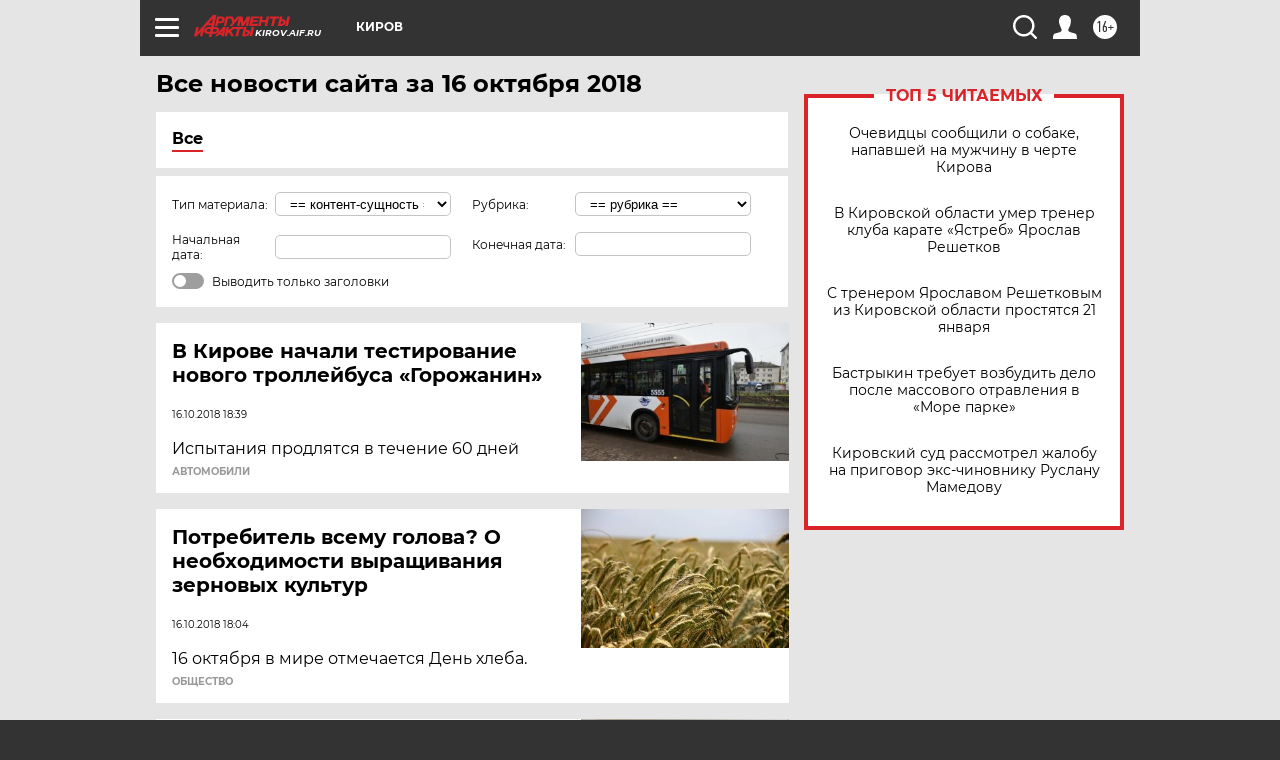

--- FILE ---
content_type: text/html; charset=UTF-8
request_url: https://kirov.aif.ru/all/2018-10-16
body_size: 19628
content:
<!DOCTYPE html>
<!--[if IE 8]><html class="ie8"> <![endif]-->
<!--[if gt IE 8]><!--><html lang="ru"> <!--<![endif]-->
<head>
    <!-- created_at 21-01-2026 06:29:20 -->
    <script>
        window.isIndexPage = 0;
        window.isMobileBrowser = 0;
        window.disableSidebarCut = 1;
        window.bannerDebugMode = 0;
    </script>

                
                                    <meta http-equiv="Content-Type" content="text/html; charset=utf-8" >
<meta name="format-detection" content="telephone=no" >
<meta name="viewport" content="width=device-width, user-scalable=no, initial-scale=1.0, maximum-scale=1.0, minimum-scale=1.0" >
<meta http-equiv="X-UA-Compatible" content="IE=edge,chrome=1" >
<meta name="HandheldFriendly" content="true" >
<meta name="format-detection" content="telephone=no" >
<meta name="theme-color" content="#ffffff" >
<meta name="description" content="Самые актуальные и последние новости Кирова и Кировской области за 16 Октября 2018 на сайте Аргументы и Факты. Будьте в курсе главных свежих новостных событий, фото и видео репортажей." >
<meta name="facebook-domain-verification" content="jiqbwww7rrqnwzjkizob7wrpmgmwq3" >
        <title>Все последние новости Кирова и Кировской области за 16 Октября 2018 | Аргументы и Факты</title>    <link rel="shortcut icon" type="image/x-icon" href="/favicon.ico" />
    <link rel="icon" type="image/svg+xml" href="/favicon.svg">
    
    <link rel="preload" href="/redesign2018/fonts/montserrat-v15-latin-ext_latin_cyrillic-ext_cyrillic-regular.woff2" as="font" type="font/woff2" crossorigin>
    <link rel="preload" href="/redesign2018/fonts/montserrat-v15-latin-ext_latin_cyrillic-ext_cyrillic-italic.woff2" as="font" type="font/woff2" crossorigin>
    <link rel="preload" href="/redesign2018/fonts/montserrat-v15-latin-ext_latin_cyrillic-ext_cyrillic-700.woff2" as="font" type="font/woff2" crossorigin>
    <link rel="preload" href="/redesign2018/fonts/montserrat-v15-latin-ext_latin_cyrillic-ext_cyrillic-700italic.woff2" as="font" type="font/woff2" crossorigin>
    <link rel="preload" href="/redesign2018/fonts/montserrat-v15-latin-ext_latin_cyrillic-ext_cyrillic-800.woff2" as="font" type="font/woff2" crossorigin>
    <link href="https://kirov.aif.ru/all/2018-10-16" rel="canonical" >
<link href="https://kirov.aif.ru/redesign2018/css/style.css?5a7" media="all" rel="stylesheet" type="text/css" >
<link href="https://kirov.aif.ru/img/icon/apple_touch_icon_57x57.png?5a7" rel="apple-touch-icon" sizes="57x57" >
<link href="https://kirov.aif.ru/img/icon/apple_touch_icon_114x114.png?5a7" rel="apple-touch-icon" sizes="114x114" >
<link href="https://kirov.aif.ru/img/icon/apple_touch_icon_72x72.png?5a7" rel="apple-touch-icon" sizes="72x72" >
<link href="https://kirov.aif.ru/img/icon/apple_touch_icon_144x144.png?5a7" rel="apple-touch-icon" sizes="144x144" >
<link href="https://kirov.aif.ru/img/icon/apple-touch-icon.png?5a7" rel="apple-touch-icon" sizes="180x180" >
<link href="https://kirov.aif.ru/img/icon/favicon-32x32.png?5a7" rel="icon" type="image/png" sizes="32x32" >
<link href="https://kirov.aif.ru/img/icon/favicon-16x16.png?5a7" rel="icon" type="image/png" sizes="16x16" >
<link href="https://kirov.aif.ru/img/manifest.json?5a7" rel="manifest" >
<link href="https://kirov.aif.ru/img/safari-pinned-tab.svg?5a7" rel="mask-icon" color="#d55b5b" >
<link href="https://kirov.aif.ru/resources/front/vendor/jquery-ui/jquery-ui.css?5a7" media="" rel="stylesheet" type="text/css" >
<link href="https://ads.betweendigital.com" rel="preconnect" crossorigin="" >
        <script type="text/javascript">
    //<!--
    var isRedesignPage = true;    //-->
</script>
<script type="text/javascript" src="https://kirov.aif.ru/js/output/jquery.min.js?5a7"></script>
<script type="text/javascript" src="https://kirov.aif.ru/js/output/header_scripts.js?5a7"></script>
<script type="text/javascript">
    //<!--
    var _sf_startpt=(new Date()).getTime()    //-->
</script>
<script type="text/javascript" src="https://kirov.aif.ru/resources/front/vendor/jquery-ui/jquery-ui.min.js?5a7"></script>
<script type="text/javascript" src="https://kirov.aif.ru/resources/front/vendor/jquery-ui/i18n/jquery.ui.datepicker-ru.js?5a7"></script>
<script type="text/javascript" src="https://yastatic.net/s3/passport-sdk/autofill/v1/sdk-suggest-with-polyfills-latest.js?5a7"></script>
<script type="text/javascript">
    //<!--
    window.YandexAuthParams = {"oauthQueryParams":{"client_id":"b104434ccf5a4638bdfe8a9101264f3c","response_type":"code","redirect_uri":"https:\/\/aif.ru\/oauth\/yandex\/callback"},"tokenPageOrigin":"https:\/\/aif.ru"};    //-->
</script>
<script type="text/javascript">
    //<!--
    function AdFox_getWindowSize() {
    var winWidth,winHeight;
	if( typeof( window.innerWidth ) == 'number' ) {
		//Non-IE
		winWidth = window.innerWidth;
		winHeight = window.innerHeight;
	} else if( document.documentElement && ( document.documentElement.clientWidth || document.documentElement.clientHeight ) ) {
		//IE 6+ in 'standards compliant mode'
		winWidth = document.documentElement.clientWidth;
		winHeight = document.documentElement.clientHeight;
	} else if( document.body && ( document.body.clientWidth || document.body.clientHeight ) ) {
		//IE 4 compatible
		winWidth = document.body.clientWidth;
		winHeight = document.body.clientHeight;
	}
	return {"width":winWidth, "height":winHeight};
}//END function AdFox_getWindowSize

function AdFox_getElementPosition(elemId){
    var elem;
    
    if (document.getElementById) {
		elem = document.getElementById(elemId);
	}
	else if (document.layers) {
		elem = document.elemId;
	}
	else if (document.all) {
		elem = document.all.elemId;
	}
    var w = elem.offsetWidth;
    var h = elem.offsetHeight;	
    var l = 0;
    var t = 0;
	
    while (elem)
    {
        l += elem.offsetLeft;
        t += elem.offsetTop;
        elem = elem.offsetParent;
    }

    return {"left":l, "top":t, "width":w, "height":h};
} //END function AdFox_getElementPosition

function AdFox_getBodyScrollTop(){
	return self.pageYOffset || (document.documentElement && document.documentElement.scrollTop) || (document.body && document.body.scrollTop);
} //END function AdFox_getBodyScrollTop

function AdFox_getBodyScrollLeft(){
	return self.pageXOffset || (document.documentElement && document.documentElement.scrollLeft) || (document.body && document.body.scrollLeft);
}//END function AdFox_getBodyScrollLeft

function AdFox_Scroll(elemId,elemSrc){
   var winPos = AdFox_getWindowSize();
   var winWidth = winPos.width;
   var winHeight = winPos.height;
   var scrollY = AdFox_getBodyScrollTop();
   var scrollX =  AdFox_getBodyScrollLeft();
   var divId = 'AdFox_banner_'+elemId;
   var ltwhPos = AdFox_getElementPosition(divId);
   var lPos = ltwhPos.left;
   var tPos = ltwhPos.top;

   if(scrollY+winHeight+5 >= tPos && scrollX+winWidth+5 >= lPos){
      AdFox_getCodeScript(1,elemId,elemSrc);
	  }else{
	     setTimeout('AdFox_Scroll('+elemId+',"'+elemSrc+'");',100);
	  }
}//End function AdFox_Scroll    //-->
</script>
<script type="text/javascript">
    //<!--
    function AdFox_SetLayerVis(spritename,state){
   document.getElementById(spritename).style.visibility=state;
}

function AdFox_Open(AF_id){
   AdFox_SetLayerVis('AdFox_DivBaseFlash_'+AF_id, "hidden");
   AdFox_SetLayerVis('AdFox_DivOverFlash_'+AF_id, "visible");
}

function AdFox_Close(AF_id){
   AdFox_SetLayerVis('AdFox_DivOverFlash_'+AF_id, "hidden");
   AdFox_SetLayerVis('AdFox_DivBaseFlash_'+AF_id, "visible");
}

function AdFox_getCodeScript(AF_n,AF_id,AF_src){
   var AF_doc;
   if(AF_n<10){
      try{
	     if(document.all && !window.opera){
		    AF_doc = window.frames['AdFox_iframe_'+AF_id].document;
			}else if(document.getElementById){
			         AF_doc = document.getElementById('AdFox_iframe_'+AF_id).contentDocument;
					 }
		 }catch(e){}
    if(AF_doc){
	   AF_doc.write('<scr'+'ipt type="text/javascript" src="'+AF_src+'"><\/scr'+'ipt>');
	   }else{
	      setTimeout('AdFox_getCodeScript('+(++AF_n)+','+AF_id+',"'+AF_src+'");', 100);
		  }
		  }
}

function adfoxSdvigContent(banID, flashWidth, flashHeight){
	var obj = document.getElementById('adfoxBanner'+banID).style;
	if (flashWidth == '100%') obj.width = flashWidth;
	    else obj.width = flashWidth + "px";
	if (flashHeight == '100%') obj.height = flashHeight;
	    else obj.height = flashHeight + "px";
}

function adfoxVisibilityFlash(banName, flashWidth, flashHeight){
    	var obj = document.getElementById(banName).style;
	if (flashWidth == '100%') obj.width = flashWidth;
	    else obj.width = flashWidth + "px";
	if (flashHeight == '100%') obj.height = flashHeight;
	    else obj.height = flashHeight + "px";
}

function adfoxStart(banID, FirShowFlNum, constVisFlashFir, sdvigContent, flash1Width, flash1Height, flash2Width, flash2Height){
	if (FirShowFlNum == 1) adfoxVisibilityFlash('adfoxFlash1'+banID, flash1Width, flash1Height);
	    else if (FirShowFlNum == 2) {
		    adfoxVisibilityFlash('adfoxFlash2'+banID, flash2Width, flash2Height);
	        if (constVisFlashFir == 'yes') adfoxVisibilityFlash('adfoxFlash1'+banID, flash1Width, flash1Height);
		    if (sdvigContent == 'yes') adfoxSdvigContent(banID, flash2Width, flash2Height);
		        else adfoxSdvigContent(banID, flash1Width, flash1Height);
	}
}

function adfoxOpen(banID, constVisFlashFir, sdvigContent, flash2Width, flash2Height){
	var aEventOpenClose = new Image();
	var obj = document.getElementById("aEventOpen"+banID);
	if (obj) aEventOpenClose.src =  obj.title+'&rand='+Math.random()*1000000+'&prb='+Math.random()*1000000;
	adfoxVisibilityFlash('adfoxFlash2'+banID, flash2Width, flash2Height);
	if (constVisFlashFir != 'yes') adfoxVisibilityFlash('adfoxFlash1'+banID, 1, 1);
	if (sdvigContent == 'yes') adfoxSdvigContent(banID, flash2Width, flash2Height);
}


function adfoxClose(banID, constVisFlashFir, sdvigContent, flash1Width, flash1Height){
	var aEventOpenClose = new Image();
	var obj = document.getElementById("aEventClose"+banID);
	if (obj) aEventOpenClose.src =  obj.title+'&rand='+Math.random()*1000000+'&prb='+Math.random()*1000000;
	adfoxVisibilityFlash('adfoxFlash2'+banID, 1, 1);
	if (constVisFlashFir != 'yes') adfoxVisibilityFlash('adfoxFlash1'+banID, flash1Width, flash1Height);
	if (sdvigContent == 'yes') adfoxSdvigContent(banID, flash1Width, flash1Height);
}    //-->
</script>
<script type="text/javascript" async="true" src="https://yandex.ru/ads/system/header-bidding.js?5a7"></script>
<script type="text/javascript" src="https://ad.mail.ru/static/sync-loader.js?5a7"></script>
<script type="text/javascript" async="true" src="https://cdn.skcrtxr.com/roxot-wrapper/js/roxot-manager.js?pid=42c21743-edce-4460-a03e-02dbaef8f162"></script>
<script type="text/javascript" src="https://cdn-rtb.sape.ru/js/uids.js?5a7"></script>
<script type="text/javascript">
    //<!--
        var adfoxBiddersMap = {
    "betweenDigital": "816043",
 "mediasniper": "2218745",
    "myTarget": "810102",
 "buzzoola": "1096246",
 "adfox_roden-media": "3373170",
    "videonow": "2966090", 
 "adfox_adsmart": "1463295",
  "Gnezdo": "3123512",
    "roxot": "3196121",
 "astralab": "2486209",
  "getintent": "3186204",
 "sape": "2758269",
 "adwile": "2733112",
 "hybrid": "2809332"
};
var syncid = window.rb_sync.id;
	  var biddersCpmAdjustmentMap = {
      'adfox_adsmart': 0.6,
	  'Gnezdo': 0.8,
	  'adwile': 0.8
  };

if (window.innerWidth >= 1024) {
var adUnits = [{
        "code": "adfox_153825256063495017",
  "sizes": [[300, 600], [240,400]],
        "bids": [{
                "bidder": "betweenDigital",
                "params": {
                    "placementId": "3235886"
                }
            },{
                "bidder": "myTarget",
                "params": {
                    "placementId": "555209",
"sendTargetRef": "true",
"additional": {
"fpid": syncid
}			
                }
            },{
                "bidder": "hybrid",
                "params": {
                    "placementId": "6582bbf77bc72f59c8b22f65"
                }
            },{
                "bidder": "buzzoola",
                "params": {
                    "placementId": "1252803"
                }
            },{
                "bidder": "videonow",
                "params": {
                    "placementId": "8503533"
                }
            },{
                    "bidder": "adfox_adsmart",
                    "params": {
						p1: 'cqguf',
						p2: 'hhro'
					}
            },{
                    "bidder": "roxot",
                    "params": {
						placementId: '2027d57b-1cff-4693-9a3c-7fe57b3bcd1f',
						sendTargetRef: true
					}
            },{
                    "bidder": "mediasniper",
                    "params": {
						"placementId": "4417"
					}
            },{
                    "bidder": "Gnezdo",
                    "params": {
						"placementId": "354318"
					}
            },{
                    "bidder": "getintent",
                    "params": {
						"placementId": "215_V_aif.ru_D_Top_300x600"
					}
            },{
                    "bidder": "adfox_roden-media",
                    "params": {
						p1: "dilmj",
						p2: "emwl"
					}
            },{
                    "bidder": "astralab",
                    "params": {
						"placementId": "642ad3a28528b410c4990932"
					}
            }
        ]
    },{
        "code": "adfox_150719646019463024",
		"sizes": [[640,480], [640,360]],
        "bids": [{
                "bidder": "adfox_adsmart",
                    "params": {
						p1: 'cmqsb',
						p2: 'ul'
					}
            },{
                "bidder": "sape",
                "params": {
                    "placementId": "872427",
					additional: {
                       sapeFpUids: window.sapeRrbFpUids || []
                   }				
                }
            },{
                "bidder": "roxot",
                "params": {
                    placementId: '2b61dd56-9c9f-4c45-a5f5-98dd5234b8a1',
					sendTargetRef: true
                }
            },{
                "bidder": "getintent",
                "params": {
                    "placementId": "215_V_aif.ru_D_AfterArticle_640х480"
                }
            }
        ]
    },{
        "code": "adfox_149010055036832877",
		"sizes": [[970,250]],
		"bids": [{
                    "bidder": "adfox_roden-media",
                    "params": {
						p1: 'dilmi',
						p2: 'hfln'
					}
            },{
                    "bidder": "buzzoola",
                    "params": {
						"placementId": "1252804"
					}
            },{
                    "bidder": "getintent",
                    "params": {
						"placementId": "215_V_aif.ru_D_Billboard_970x250"
					}
            },{
                "bidder": "astralab",
                "params": {
                    "placementId": "67bf071f4e6965fa7b30fea3"
                }
            },{
                    "bidder": "hybrid",
                    "params": {
						"placementId": "6582bbf77bc72f59c8b22f66"
					}
            },{
                    "bidder": "myTarget",
                    "params": {
						"placementId": "1462991",
"sendTargetRef": "true",
"additional": {
"fpid": syncid
}			
					}
            }			           
        ]        
    },{
        "code": "adfox_149874332414246474",
		"sizes": [[640,360], [300,250], [640,480]],
		"codeType": "combo",
		"bids": [{
                "bidder": "mediasniper",
                "params": {
                    "placementId": "4419"
                }
            },{
                "bidder": "buzzoola",
                "params": {
                    "placementId": "1220692"
                }
            },{
                "bidder": "astralab",
                "params": {
                    "placementId": "66fd25eab13381b469ae4b39"
                }
            },
			{
                    "bidder": "betweenDigital",
                    "params": {
						"placementId": "4502825"
					}
            }
			           
        ]        
    },{
        "code": "adfox_149848658878716687",
		"sizes": [[300,600], [240,400]],
        "bids": [{
                "bidder": "betweenDigital",
                "params": {
                    "placementId": "3377360"
                }
            },{
                "bidder": "roxot",
                "params": {
                    placementId: 'fdaba944-bdaa-4c63-9dd3-af12fc6afbf8',
					sendTargetRef: true
                }
            },{
                "bidder": "sape",
                "params": {
                    "placementId": "872425",
					additional: {
                       sapeFpUids: window.sapeRrbFpUids || []
                   }
                }
            },{
                "bidder": "adwile",
                "params": {
                    "placementId": "27990"
                }
            }
        ]        
    }
],
	syncPixels = [{
    bidder: 'hybrid',
    pixels: [
    "https://www.tns-counter.ru/V13a****idsh_ad/ru/CP1251/tmsec=idsh_dis/",
    "https://www.tns-counter.ru/V13a****idsh_vid/ru/CP1251/tmsec=idsh_aifru-hbrdis/",
    "https://mc.yandex.ru/watch/66716692?page-url=aifru%3Futm_source=dis_hybrid_default%26utm_medium=%26utm_campaign=%26utm_content=%26utm_term=&page-ref="+window.location.href
]
  }
  ];
} else if (window.innerWidth < 1024) {
var adUnits = [{
        "code": "adfox_14987283079885683",
		"sizes": [[300,250], [300,240]],
        "bids": [{
                "bidder": "betweenDigital",
                "params": {
                    "placementId": "2492448"
                }
            },{
                "bidder": "myTarget",
                "params": {
                    "placementId": "226830",
"sendTargetRef": "true",
"additional": {
"fpid": syncid
}			
                }
            },{
                "bidder": "hybrid",
                "params": {
                    "placementId": "6582bbf77bc72f59c8b22f64"
                }
            },{
                "bidder": "mediasniper",
                "params": {
                    "placementId": "4418"
                }
            },{
                "bidder": "buzzoola",
                "params": {
                    "placementId": "563787"
                }
            },{
                "bidder": "roxot",
                "params": {
                    placementId: '20bce8ad-3a5e-435a-964f-47be17e201cf',
					sendTargetRef: true
                }
            },{
                "bidder": "videonow",
                "params": {
                    "placementId": "2577490"
                }
            },{
                "bidder": "adfox_adsmart",
                    "params": {
						p1: 'cqmbg',
						p2: 'ul'
					}
            },{
                    "bidder": "Gnezdo",
                    "params": {
						"placementId": "354316"
					}
            },{
                    "bidder": "getintent",
                    "params": {
						"placementId": "215_V_aif.ru_M_Top_300x250"
					}
            },{
                    "bidder": "adfox_roden-media",
                    "params": {
						p1: "dilmx",
						p2: "hbts"
					}
            },{
                "bidder": "astralab",
                "params": {
                    "placementId": "642ad47d8528b410c4990933"
                }
            }			
        ]        
    },{
        "code": "adfox_153545578261291257",
		"bids": [{
                    "bidder": "sape",
                    "params": {
						"placementId": "872426",
					additional: {
                       sapeFpUids: window.sapeRrbFpUids || []
                   }
					}
            },{
                    "bidder": "roxot",
                    "params": {
						placementId: 'eb2ebb9c-1e7e-4c80-bef7-1e93debf197c',
						sendTargetRef: true
					}
            }
			           
        ]        
    },{
        "code": "adfox_165346609120174064",
		"sizes": [[320,100]],
		"bids": [            
            		{
                    "bidder": "buzzoola",
                    "params": {
						"placementId": "1252806"
					}
            },{
                    "bidder": "getintent",
                    "params": {
						"placementId": "215_V_aif.ru_M_FloorAd_320x100"
					}
            }
			           
        ]        
    },{
        "code": "adfox_155956315896226671",
		"bids": [            
            		{
                    "bidder": "buzzoola",
                    "params": {
						"placementId": "1252805"
					}
            },{
                    "bidder": "sape",
                    "params": {
						"placementId": "887956",
					additional: {
                       sapeFpUids: window.sapeRrbFpUids || []
                   }
					}
            },{
                    "bidder": "myTarget",
                    "params": {
						"placementId": "821424",
"sendTargetRef": "true",
"additional": {
"fpid": syncid
}			
					}
            }
			           
        ]        
    },{
        "code": "adfox_149874332414246474",
		"sizes": [[640,360], [300,250], [640,480]],
		"codeType": "combo",
		"bids": [{
                "bidder": "adfox_roden-media",
                "params": {
					p1: 'dilmk',
					p2: 'hfiu'
				}
            },{
                "bidder": "mediasniper",
                "params": {
                    "placementId": "4419"
                }
            },{
                "bidder": "roxot",
                "params": {
                    placementId: 'ba25b33d-cd61-4c90-8035-ea7d66f011c6',
					sendTargetRef: true
                }
            },{
                "bidder": "adwile",
                "params": {
                    "placementId": "27991"
                }
            },{
                    "bidder": "Gnezdo",
                    "params": {
						"placementId": "354317"
					}
            },{
                    "bidder": "getintent",
                    "params": {
						"placementId": "215_V_aif.ru_M_Comboblock_300x250"
					}
            },{
                    "bidder": "astralab",
                    "params": {
						"placementId": "66fd260fb13381b469ae4b3f"
					}
            },{
                    "bidder": "betweenDigital",
                    "params": {
						"placementId": "4502825"
					}
            }
			]        
    }
],
	syncPixels = [
  {
    bidder: 'hybrid',
    pixels: [
    "https://www.tns-counter.ru/V13a****idsh_ad/ru/CP1251/tmsec=idsh_mob/",
    "https://www.tns-counter.ru/V13a****idsh_vid/ru/CP1251/tmsec=idsh_aifru-hbrmob/",
    "https://mc.yandex.ru/watch/66716692?page-url=aifru%3Futm_source=mob_hybrid_default%26utm_medium=%26utm_campaign=%26utm_content=%26utm_term=&page-ref="+window.location.href
]
  }
  ];
}
var userTimeout = 1500;
window.YaHeaderBiddingSettings = {
    biddersMap: adfoxBiddersMap,
	biddersCpmAdjustmentMap: biddersCpmAdjustmentMap,
    adUnits: adUnits,
    timeout: userTimeout,
    syncPixels: syncPixels	
};    //-->
</script>
<script type="text/javascript">
    //<!--
    window.yaContextCb = window.yaContextCb || []    //-->
</script>
<script type="text/javascript" async="true" src="https://yandex.ru/ads/system/context.js?5a7"></script>
<script type="text/javascript">
    //<!--
    window.EventObserver = {
    observers: {},

    subscribe: function (name, fn) {
        if (!this.observers.hasOwnProperty(name)) {
            this.observers[name] = [];
        }
        this.observers[name].push(fn)
    },
    
    unsubscribe: function (name, fn) {
        if (!this.observers.hasOwnProperty(name)) {
            return;
        }
        this.observers[name] = this.observers[name].filter(function (subscriber) {
            return subscriber !== fn
        })
    },
    
    broadcast: function (name, data) {
        if (!this.observers.hasOwnProperty(name)) {
            return;
        }
        this.observers[name].forEach(function (subscriber) {
            return subscriber(data)
        })
    }
};    //-->
</script>    
    <script>
  var adcm_config ={
    id:1064,
    platformId: 64,
    init: function () {
      window.adcm.call();
    }
  };
</script>
<script src="https://tag.digitaltarget.ru/adcm.js" async></script>    <meta name="google-site-verification" content="alIAYJbMuf9iHvwRUKs7zwT1OsmeUiqHPGqnnH_7hdQ" /><meta name="zen-verification" content="pC8ofmbB8TCm8lgtFVRVk0FPT3PTmpfXzTWRCKd4QZACtcGhwZbMTWTKOriWiqkg" />    <link rel="stylesheet" type="text/css" media="print" href="https://kirov.aif.ru/redesign2018/css/print.css?5a7" />
    <base href=""/>
</head><body class="region__kirov ">
<div class="overlay"></div>
<!-- Rating@Mail.ru counter -->
<script type="text/javascript">
var _tmr = window._tmr || (window._tmr = []);
_tmr.push({id: "59428", type: "pageView", start: (new Date()).getTime()});
(function (d, w, id) {
  if (d.getElementById(id)) return;
  var ts = d.createElement("script"); ts.type = "text/javascript"; ts.async = true; ts.id = id;
  ts.src = "https://top-fwz1.mail.ru/js/code.js";
  var f = function () {var s = d.getElementsByTagName("script")[0]; s.parentNode.insertBefore(ts, s);};
  if (w.opera == "[object Opera]") { d.addEventListener("DOMContentLoaded", f, false); } else { f(); }
})(document, window, "topmailru-code");
</script><noscript><div>
<img src="https://top-fwz1.mail.ru/counter?id=59428;js=na" style="border:0;position:absolute;left:-9999px;" alt="Top.Mail.Ru" />
</div></noscript>
<!-- //Rating@Mail.ru counter -->



<div class="container" id="container">
    
        <noindex><div class="adv_content bp__body_first no_lands no_portr adwrapper"><div class="banner_params hide" data-params="{&quot;id&quot;:4921,&quot;num&quot;:1,&quot;place&quot;:&quot;body_first&quot;}"></div>
<!--AdFox START-->
<!--aif_direct-->
<!--Площадка: AIF_fullscreen /  / -->
<!--Тип баннера: FullScreen-->
<!--Расположение: <верх страницы>-->
<div id="adfox_150417328041091508"></div>
<script>     
    window.yaContextCb.push(()=>{
    Ya.adfoxCode.create({
        ownerId: 249933,
        containerId: 'adfox_150417328041091508',
        params: {
            pp: 'g',
            ps: 'cnul',
            p2: 'fptu',
            puid1: ''
        }
    }); 
}); 
</script></div></noindex>
        
        <!--баннер над шапкой--->
                <div class="banner_box">
            <div class="main_banner">
                            </div>
        </div>
                <!--//баннер  над шапкой--->

    <script>
	currentUser = new User();
</script>

<header class="header">
    <div class="count_box_nodisplay">
    <div class="couter_block"><!--LiveInternet counter-->
<script type="text/javascript"><!--
document.write("<img src='https://counter.yadro.ru//hit;AIF?r"+escape(document.referrer)+((typeof(screen)=="undefined")?"":";s"+screen.width+"*"+screen.height+"*"+(screen.colorDepth?screen.colorDepth:screen.pixelDepth))+";u"+escape(document.URL)+";h"+escape(document.title.substring(0,80))+";"+Math.random()+"' width=1 height=1 alt=''>");
//--></script><!--/LiveInternet--></div></div>    <div class="topline">
    <a href="#" class="burger openCloser">
        <div class="burger__wrapper">
            <span class="burger__line"></span>
            <span class="burger__line"></span>
            <span class="burger__line"></span>
        </div>
    </a>

    
    <a href="/" class="logo_box">
                <img width="96" height="22" src="https://kirov.aif.ru/redesign2018/img/logo.svg?5a7" alt="Аргументы и Факты">
        <div class="region_url">
            kirov.aif.ru        </div>
            </a>
    <div itemscope itemtype="http://schema.org/Organization" class="schema_org">
        <img itemprop="logo" src="https://kirov.aif.ru/redesign2018/img/logo.svg?5a7" />
        <a itemprop="url" href="/"></a>
        <meta itemprop="name" content="АО «Аргументы и Факты»" />
        <div itemprop="address" itemscope itemtype="http://schema.org/PostalAddress">
            <meta itemprop="postalCode" content="101000" />
            <meta itemprop="addressLocality" content="Москва" />
            <meta itemprop="streetAddress" content="ул. Мясницкая, д. 42"/>
            <meta itemprop="addressCountry" content="RU"/>
            <a itemprop="telephone" href="tel:+74956465757">+7 (495) 646 57 57</a>
        </div>
    </div>
    <div class="age16 age16_topline">16+</div>
    <a href="#" class="region regionOpenCloser">
        <img width="19" height="25" src="https://kirov.aif.ru/redesign2018/img/location.svg?5a7"><span>Киров</span>
    </a>
    <div class="topline__slot">
             </div>

    <!--a class="topline__hashtag" href="https://aif.ru/health/coronavirus/?utm_medium=header&utm_content=covid&utm_source=aif">#остаемсядома</a-->
    <div class="auth_user_status_js">
        <a href="#" class="user auth_link_login_js auth_open_js"><img width="24" height="24" src="https://kirov.aif.ru/redesign2018/img/user_ico.svg?5a7"></a>
        <a href="/profile" class="user auth_link_profile_js" style="display: none"><img width="24" height="24" src="https://kirov.aif.ru/redesign2018/img/user_ico.svg?5a7"></a>
    </div>
    <div class="search_box">
        <a href="#" class="search_ico searchOpener">
            <img width="24" height="24" src="https://kirov.aif.ru/redesign2018/img/search_ico.svg?5a7">
        </a>
        <div class="search_input">
            <form action="/search" id="search_form1">
                <input type="text" name="text" maxlength="50"/>
            </form>
        </div>
    </div>
</div>

<div class="fixed_menu topline">
    <div class="cont_center">
        <a href="#" class="burger openCloser">
            <div class="burger__wrapper">
                <span class="burger__line"></span>
                <span class="burger__line"></span>
                <span class="burger__line"></span>
            </div>
        </a>
        <a href="/" class="logo_box">
                        <img width="96" height="22" src="https://kirov.aif.ru/redesign2018/img/logo.svg?5a7" alt="Аргументы и Факты">
            <div class="region_url">
                kirov.aif.ru            </div>
                    </a>
        <div class="age16 age16_topline">16+</div>
        <a href="/" class="region regionOpenCloser">
            <img width="19" height="25" src="https://kirov.aif.ru/redesign2018/img/location.svg?5a7">
            <span>Киров</span>
        </a>
        <div class="topline__slot">
                    </div>

        <!--a class="topline__hashtag" href="https://aif.ru/health/coronavirus/?utm_medium=header&utm_content=covid&utm_source=aif">#остаемсядома</a-->
        <div class="auth_user_status_js">
            <a href="#" class="user auth_link_login_js auth_open_js"><img width="24" height="24" src="https://kirov.aif.ru/redesign2018/img/user_ico.svg?5a7"></a>
            <a href="/profile" class="user auth_link_profile_js" style="display: none"><img width="24" height="24" src="https://kirov.aif.ru/redesign2018/img/user_ico.svg?5a7"></a>
        </div>
        <div class="search_box">
            <a href="#" class="search_ico searchOpener">
                <img width="24" height="24" src="https://kirov.aif.ru/redesign2018/img/search_ico.svg?5a7">
            </a>
            <div class="search_input">
                <form action="/search">
                    <input type="text" name="text" maxlength="50" >
                </form>
            </div>
        </div>
    </div>
</div>    <div class="regions_box">
    <nav class="cont_center">
        <ul class="regions">
            <li><a href="https://aif.ru?from_menu=1">ФЕДЕРАЛЬНЫЙ</a></li>
            <li><a href="https://spb.aif.ru">САНКТ-ПЕТЕРБУРГ</a></li>

            
                                    <li><a href="https://adigea.aif.ru">Адыгея</a></li>
                
            
                                    <li><a href="https://arh.aif.ru">Архангельск</a></li>
                
            
                
            
                
            
                                    <li><a href="https://astrakhan.aif.ru">Астрахань</a></li>
                
            
                                    <li><a href="https://altai.aif.ru">Барнаул</a></li>
                
            
                                    <li><a href="https://aif.by">Беларусь</a></li>
                
            
                                    <li><a href="https://bel.aif.ru">Белгород</a></li>
                
            
                
            
                                    <li><a href="https://bryansk.aif.ru">Брянск</a></li>
                
            
                                    <li><a href="https://bur.aif.ru">Бурятия</a></li>
                
            
                                    <li><a href="https://vl.aif.ru">Владивосток</a></li>
                
            
                                    <li><a href="https://vlad.aif.ru">Владимир</a></li>
                
            
                                    <li><a href="https://vlg.aif.ru">Волгоград</a></li>
                
            
                                    <li><a href="https://vologda.aif.ru">Вологда</a></li>
                
            
                                    <li><a href="https://vrn.aif.ru">Воронеж</a></li>
                
            
                
            
                                    <li><a href="https://dag.aif.ru">Дагестан</a></li>
                
            
                
            
                                    <li><a href="https://ivanovo.aif.ru">Иваново</a></li>
                
            
                                    <li><a href="https://irk.aif.ru">Иркутск</a></li>
                
            
                                    <li><a href="https://kazan.aif.ru">Казань</a></li>
                
            
                                    <li><a href="https://kzaif.kz">Казахстан</a></li>
                
            
                
            
                                    <li><a href="https://klg.aif.ru">Калининград</a></li>
                
            
                
            
                                    <li><a href="https://kaluga.aif.ru">Калуга</a></li>
                
            
                                    <li><a href="https://kamchatka.aif.ru">Камчатка</a></li>
                
            
                
            
                                    <li><a href="https://karel.aif.ru">Карелия</a></li>
                
            
                                    <li><a href="https://kirov.aif.ru">Киров</a></li>
                
            
                                    <li><a href="https://komi.aif.ru">Коми</a></li>
                
            
                                    <li><a href="https://kostroma.aif.ru">Кострома</a></li>
                
            
                                    <li><a href="https://kuban.aif.ru">Краснодар</a></li>
                
            
                                    <li><a href="https://krsk.aif.ru">Красноярск</a></li>
                
            
                                    <li><a href="https://krym.aif.ru">Крым</a></li>
                
            
                                    <li><a href="https://kuzbass.aif.ru">Кузбасс</a></li>
                
            
                
            
                
            
                                    <li><a href="https://aif.kg">Кыргызстан</a></li>
                
            
                                    <li><a href="https://mar.aif.ru">Марий Эл</a></li>
                
            
                                    <li><a href="https://saransk.aif.ru">Мордовия</a></li>
                
            
                                    <li><a href="https://murmansk.aif.ru">Мурманск</a></li>
                
            
                
            
                                    <li><a href="https://nn.aif.ru">Нижний Новгород</a></li>
                
            
                                    <li><a href="https://nsk.aif.ru">Новосибирск</a></li>
                
            
                
            
                                    <li><a href="https://omsk.aif.ru">Омск</a></li>
                
            
                                    <li><a href="https://oren.aif.ru">Оренбург</a></li>
                
            
                                    <li><a href="https://penza.aif.ru">Пенза</a></li>
                
            
                                    <li><a href="https://perm.aif.ru">Пермь</a></li>
                
            
                                    <li><a href="https://pskov.aif.ru">Псков</a></li>
                
            
                                    <li><a href="https://rostov.aif.ru">Ростов-на-Дону</a></li>
                
            
                                    <li><a href="https://rzn.aif.ru">Рязань</a></li>
                
            
                                    <li><a href="https://samara.aif.ru">Самара</a></li>
                
            
                
            
                                    <li><a href="https://saratov.aif.ru">Саратов</a></li>
                
            
                                    <li><a href="https://sakhalin.aif.ru">Сахалин</a></li>
                
            
                
            
                                    <li><a href="https://smol.aif.ru">Смоленск</a></li>
                
            
                
            
                                    <li><a href="https://stav.aif.ru">Ставрополь</a></li>
                
            
                
            
                                    <li><a href="https://tver.aif.ru">Тверь</a></li>
                
            
                                    <li><a href="https://tlt.aif.ru">Тольятти</a></li>
                
            
                                    <li><a href="https://tomsk.aif.ru">Томск</a></li>
                
            
                                    <li><a href="https://tula.aif.ru">Тула</a></li>
                
            
                                    <li><a href="https://tmn.aif.ru">Тюмень</a></li>
                
            
                                    <li><a href="https://udm.aif.ru">Удмуртия</a></li>
                
            
                
            
                                    <li><a href="https://ul.aif.ru">Ульяновск</a></li>
                
            
                                    <li><a href="https://ural.aif.ru">Урал</a></li>
                
            
                                    <li><a href="https://ufa.aif.ru">Уфа</a></li>
                
            
                
            
                
            
                                    <li><a href="https://hab.aif.ru">Хабаровск</a></li>
                
            
                
            
                                    <li><a href="https://chv.aif.ru">Чебоксары</a></li>
                
            
                                    <li><a href="https://chel.aif.ru">Челябинск</a></li>
                
            
                                    <li><a href="https://chr.aif.ru">Черноземье</a></li>
                
            
                                    <li><a href="https://chita.aif.ru">Чита</a></li>
                
            
                                    <li><a href="https://ugra.aif.ru">Югра</a></li>
                
            
                                    <li><a href="https://yakutia.aif.ru">Якутия</a></li>
                
            
                                    <li><a href="https://yamal.aif.ru">Ямал</a></li>
                
            
                                    <li><a href="https://yar.aif.ru">Ярославль</a></li>
                
                    </ul>
    </nav>
</div>    <div class="top_menu_box">
    <div class="cont_center">
        <nav class="top_menu main_menu_wrapper_js">
                            <ul class="main_menu main_menu_js" id="rubrics">
                                    <li  class="menuItem top_level_item_js">

        <span  title="Спецпроекты">Спецпроекты</span>
    
            <div class="subrubrics_box submenu_js">
            <ul>
                                                            <li  class="menuItem">

        <a  href="http://dobroe.aif.ru/" title="АиФ. Доброе сердце" id="custommenu-7874">АиФ. Доброе сердце</a>
    
            <div class="subrubrics_box submenu_js">
            <ul>
                                                            <li  class="menuItem">

        <a  href="https://aif.ru/special" title="Все спецпроекты" id="custommenu-10259">Все спецпроекты</a>
    
    </li>                                                </ul>
        </div>
    </li>                                                                                <li  class="menuItem">

        <a  href="https://kirov.aif.ru/politic/1472738" title="100 фактов об искусстве" id="custommenu-7878">100 фактов об искусстве</a>
    
    </li>                                                                                <li  class="menuItem">

        <a  href="https://aif.ru/special" title="Все спецпроекты" id="custommenu-10282">Все спецпроекты</a>
    
    </li>                                                </ul>
        </div>
    </li>                                                <li  class="menuItem top_level_item_js">

        <a  href="https://kirov.aif.ru/news" title="НОВОСТИ" id="custommenu-10258">НОВОСТИ</a>
    
    </li>                                                <li  data-rubric_id="4938" class="menuItem top_level_item_js">

        <a  href="/society" title="ОБЩЕСТВО" id="custommenu-7883">ОБЩЕСТВО</a>
    
            <div class="subrubrics_box submenu_js">
            <ul>
                                                            <li  data-rubric_id="4939" class="menuItem">

        <a  href="/society/persona" title="Люди" id="custommenu-7906">Люди</a>
    
    </li>                                                                                <li  data-rubric_id="4940" class="menuItem">

        <a  href="/society/details" title="События" id="custommenu-7907">События</a>
    
    </li>                                                                                <li  class="menuItem">

        <a  href="https://kirov.aif.ru/society/family" title="Семья" id="custommenu-7920">Семья</a>
    
    </li>                                                                                <li  class="menuItem">

        <a  href="https://kirov.aif.ru/society/jkh" title="ЖКХ" id="custommenu-7919">ЖКХ</a>
    
    </li>                                                </ul>
        </div>
    </li>                                                <li  data-rubric_id="4943" class="menuItem top_level_item_js">

        <a  href="/politic" title="ПОЛИТИКА" id="custommenu-7884">ПОЛИТИКА</a>
    
            <div class="subrubrics_box submenu_js">
            <ul>
                                                            <li  data-rubric_id="4944" class="menuItem">

        <a  href="/politic/gover" title="Власть" id="custommenu-7908">Власть</a>
    
    </li>                                                                                <li  data-rubric_id="4945" class="menuItem">

        <a  href="/politic/person" title="Персона" id="custommenu-7909">Персона</a>
    
    </li>                                                </ul>
        </div>
    </li>                                                <li  data-rubric_id="4954" class="menuItem top_level_item_js">

        <a  href="/health" title="ЗДОРОВЬЕ" id="custommenu-7886">ЗДОРОВЬЕ</a>
    
            <div class="subrubrics_box submenu_js">
            <ul>
                                                            <li  data-rubric_id="4955" class="menuItem">

        <a  href="/health/med" title="Медицина" id="custommenu-7912">Медицина</a>
    
    </li>                                                </ul>
        </div>
    </li>                                                <li  class="menuItem top_level_item_js">

        <a  href="https://kirov.aif.ru/edu" title="ОБРАЗОВАНИЕ" id="custommenu-10314">ОБРАЗОВАНИЕ</a>
    
            <div class="subrubrics_box submenu_js">
            <ul>
                                                            <li  class="menuItem">

        <a  href="https://kirov.aif.ru/edu/school" title="ШКОЛЫ" id="custommenu-10315">ШКОЛЫ</a>
    
    </li>                                                </ul>
        </div>
    </li>                                                <li  data-rubric_id="4960" class="menuItem top_level_item_js">

        <a  href="/money" title="ДЕНЬГИ" id="custommenu-7888">ДЕНЬГИ</a>
    
            <div class="subrubrics_box submenu_js">
            <ul>
                                                            <li  data-rubric_id="4961" class="menuItem">

        <a  href="/money/details" title="События" id="custommenu-7915">События</a>
    
    </li>                                                                                <li  data-rubric_id="4962" class="menuItem">

        <a  href="/money/finance" title=" Финансы" id="custommenu-7916"> Финансы</a>
    
    </li>                                                </ul>
        </div>
    </li>                                                <li  data-rubric_id="4970" class="menuItem top_level_item_js">

        <a  href="/incidents" title="ПРОИСШЕСТВИЯ" id="custommenu-7892">ПРОИСШЕСТВИЯ</a>
    
            <div class="subrubrics_box submenu_js">
            <ul>
                                                            <li  data-rubric_id="4971" class="menuItem">

        <a  href="/incidents/details" title="События" id="custommenu-8409">События</a>
    
    </li>                                                                                <li  data-rubric_id="4974" class="menuItem">

        <a  href="/incidents/scene" title="Криминал" id="custommenu-8412">Криминал</a>
    
    </li>                                                                                <li  data-rubric_id="4972" class="menuItem">

        <a  href="/incidents/crash" title="ДТП" id="custommenu-8410">ДТП</a>
    
    </li>                                                                                <li  data-rubric_id="4973" class="menuItem">

        <a  href="/incidents/fire" title="Пожар" id="custommenu-8411">Пожар</a>
    
    </li>                                                </ul>
        </div>
    </li>                                                <li  class="menuItem top_level_item_js">

        <a  href="https://kirov.aif.ru/dosug" title="ДОСУГ" id="custommenu-10311">ДОСУГ</a>
    
    </li>                                                <li  data-rubric_id="4946" class="menuItem top_level_item_js">

        <a  href="/culture" title="КУЛЬТУРА" id="custommenu-7885">КУЛЬТУРА</a>
    
            <div class="subrubrics_box submenu_js">
            <ul>
                                                            <li  data-rubric_id="4947" class="menuItem">

        <a  href="/culture/art" title="Искусство" id="custommenu-7910">Искусство</a>
    
    </li>                                                                                <li  data-rubric_id="4948" class="menuItem">

        <a  href="/culture/events" title="События" id="custommenu-7911">События</a>
    
    </li>                                                </ul>
        </div>
    </li>                                                <li  class="menuItem top_level_item_js">

        <a  href="https://kirov.aif.ru/auto" title="АВТОМОБИЛИ" id="custommenu-10312">АВТОМОБИЛИ</a>
    
            <div class="subrubrics_box submenu_js">
            <ul>
                                                            <li  class="menuItem">

        <a  href="https://kirov.aif.ru/auto/road" title="Дороги" id="custommenu-10313">Дороги</a>
    
    </li>                                                </ul>
        </div>
    </li>                                                <li  data-rubric_id="4956" class="menuItem top_level_item_js">

        <a  href="/sport" title="СПОРТ" id="custommenu-7887">СПОРТ</a>
    
            <div class="subrubrics_box submenu_js">
            <ul>
                                                            <li  data-rubric_id="4958" class="menuItem">

        <a  href="/sport/details" title="События" id="custommenu-7914">События</a>
    
    </li>                                                </ul>
        </div>
    </li>                                            </ul>

            <ul id="projects" class="specprojects static_submenu_js"></ul>
            <div class="right_box">
                <div class="fresh_number">
    <h3>Свежий номер</h3>
    <a href="/gazeta/number/59232" class="number_box">
                    <img loading="lazy" src="https://aif-s3.aif.ru/images/044/641/d03a565a6178da9c846bc846f9158086.webp" width="91" height="120">
                <div class="text">
            № 1-2. 14/01/2026 <br /> АиФ-Вятка        </div>
    </a>
</div>
<div class="links_box">
    <a href="/gazeta">Издания</a>
</div>
                <div class="sharings_box">
    <span>АиФ в социальных сетях</span>
    <ul class="soc">
                <li>
        <a href="https://vk.com/aif_ru" rel="nofollow" target="_blank">
            <img src="https://aif.ru/redesign2018/img/sharings/vk.svg">
        </a>
    </li>
            <li>
            <a class="rss_button_black" href="/rss/all.php" target="_blank">
                <img src="https://kirov.aif.ru/redesign2018/img/sharings/waflya.svg?5a7" />
            </a>
        </li>
                <li>
        <a href="https://itunes.apple.com/ru/app/argumenty-i-fakty/id333210003?mt=8 " rel="nofollow" target="_blank">
            <img src="https://aif.ru/redesign2018/img/sharings/apple.svg">
        </a>
    </li>
        <li>
        <a href="https://play.google.com/store/apps/details?id=ru.mobifactor.aifnews" rel="nofollow" target="_blank">
            <img src="https://aif.ru/redesign2018/img/sharings/androd.svg">
        </a>
    </li>
    </ul>
</div>
            </div>
        </nav>
    </div>
</div></header>            	<div class="content_containers_wrapper_js">
        <div class="content_body  content_container_js">
            <div class="content">
                                <script type="text/javascript">
    $(document).ready(function () {
        $('.all_content_list_js').allContentList({url: '/all/2018-10-16'});
    });
</script>
<div class="all_content_list_js">
<div class="title_box">
    <h2>Все новости сайта за 16 октября 2018</h2>
</div>
<div class="switcher">
    <ul>
        <li class="active" >
            <a href="/all">Все</a>
        </li>
    </ul>
</div>
<div class="tags_form">
    <form id="all_data" action="" method="POST">
        <div class="input_box">
            <label for="material_type">Тип материала:</label>
            <select name="item_type" id="item_type">
    <option value="0">== контент-сущность ==</option>
    <option value="1">статья</option>
    <option value="2">новость</option>
    <option value="3">вопрос-ответ</option>
    <option value="6">сюжет</option>
    <option value="7">онлайн</option>
    <option value="14">мнение</option>
    <option value="19">фотогалерея</option>
    <option value="16">досье</option>
    <option value="17">рецепт</option>
    <option value="46">тесты</option>
</select>        </div>
        <div class="input_box">
            <label for="rubric">Рубрика:</label>
            <select name="rubric_id" id="rubric_id">
    <option value="no">== рубрика ==</option>
    <option value="4994"> - Новогодняя афиша</option>
    <option value="4951">АВТОМОБИЛИ</option>
    <option value="4953">АВТОМОБИЛИ - АВТО: Дороги</option>
    <option value="4952">АВТОМОБИЛИ - АВТО: Транспорт</option>
    <option value="4978">АФИША</option>
    <option value="4979">АФИША - АФИША: Подробности</option>
    <option value="4991">ВОПРОС-ОТВЕТ</option>
    <option value="4992">ВОПРОС-ОТВЕТ - Каталог</option>
    <option value="4975">ДАЧА</option>
    <option value="4976">ДАЧА - ДАЧА: Сельское хозяйство</option>
    <option value="4960">ДЕНЬГИ</option>
    <option value="4961">ДЕНЬГИ - ДЕНЬГИ: События</option>
    <option value="4962">ДЕНЬГИ - ДЕНЬГИ: Финансы</option>
    <option value="4963">ДЕНЬГИ - ДЕНЬГИ: Цены</option>
    <option value="4966">ДОСУГ</option>
    <option value="4969">ДОСУГ - ДОСУГ: Афиша</option>
    <option value="4968">ДОСУГ - ДОСУГ: Конкурсы</option>
    <option value="4967">ДОСУГ - ДОСУГ: События</option>
    <option value="4954">ЗДОРОВЬЕ</option>
    <option value="4955">ЗДОРОВЬЕ - ЗДОРОВЬЕ: Медицина</option>
    <option value="4988">ИНФОГРАФИКА</option>
    <option value="4989">ИНФОГРАФИКА - ПАМЯТКА</option>
    <option value="4990">ИНФОГРАФИКА - РЕЦЕПТЫ</option>
    <option value="4980">КОНКУРСЫ</option>
    <option value="4981">КОНКУРСЫ - КОНКУРСЫ: Подробности</option>
    <option value="4977">Конференции</option>
    <option value="4946">КУЛЬТУРА</option>
    <option value="4947">КУЛЬТУРА - КУЛЬТУРА: Искусство</option>
    <option value="4949">КУЛЬТУРА - КУЛЬТУРА: Кино</option>
    <option value="4948">КУЛЬТУРА - КУЛЬТУРА: События</option>
    <option value="4950">КУЛЬТУРА - КУЛЬТУРА: Театр </option>
    <option value="4964">НЕДВИЖИМОСТЬ</option>
    <option value="4965">НЕДВИЖИМОСТЬ - НЕДВИЖИМОСТЬ: Жилье</option>
    <option value="4995">Новый год</option>
    <option value="4982">ОБРАЗОВАНИЕ</option>
    <option value="4984">ОБРАЗОВАНИЕ - ОБРАЗОВАНИЕ: вузы</option>
    <option value="4983">ОБРАЗОВАНИЕ - ОБРАЗОВАНИЕ: Школы</option>
    <option value="4938">ОБЩЕСТВО</option>
    <option value="4941">ОБЩЕСТВО - ОБЩЕСТВО: ЖКХ</option>
    <option value="4942">ОБЩЕСТВО - ОБЩЕСТВО: Семья</option>
    <option value="4940">ОБЩЕСТВО - ОБЩЕСТВО: События</option>
    <option value="4939">ОБЩЕСТВО - ОБЩЕСТВО:Люди</option>
    <option value="4987">ПИСЬМА ЧИТАТЕЛЕЙ</option>
    <option value="4943">ПОЛИТИКА</option>
    <option value="4944">ПОЛИТИКА - ПОЛИТИКА: Власть</option>
    <option value="4945">ПОЛИТИКА - ПОЛИТИКА: Персона</option>
    <option value="4970">ПРОИСШЕСТВИЯ</option>
    <option value="4972">ПРОИСШЕСТВИЯ - ПРОИСШЕСТВИЯ: ДТП </option>
    <option value="4974">ПРОИСШЕСТВИЯ - ПРОИСШЕСТВИЯ: Криминал </option>
    <option value="4973">ПРОИСШЕСТВИЯ - ПРОИСШЕСТВИЯ: Пожар </option>
    <option value="4971">ПРОИСШЕСТВИЯ - ПРОИСШЕСТВИЯ: События</option>
    <option value="4985">СЕМЬЯ</option>
    <option value="4986">СЕМЬЯ - СЕМЬЯ</option>
    <option value="4956">СПОРТ</option>
    <option value="4957">СПОРТ - СПОРТ: Люди</option>
    <option value="4958">СПОРТ - СПОРТ: События</option>
    <option value="4959">СПОРТ - СПОРТ: Футбол</option>
</select>        </div>
        <div class="input_box">
            <label for="rubric">Начальная дата:</label>
            <input name="date_from" class="datepicker_js" autocomplete="off">
        </div>
        <div class="input_box">
            <label for="rubric">Конечная дата:</label>
            <input name="date_to" class="datepicker_js" autocomplete="off">
        </div>
        <div class="checker_box">
            <input type="checkbox" name="only_title" id="only_title" value="1" class="only_title_js">
            <label for="only_title"><span>Выводить только заголовки</span></label>
        </div>
        <a href="#" style="display: none;" class="load_more_virtual_js"></a>
    </form>
</div><section class="article_list content_list_js">
                
<div class="list_item" data-item-id="2656901">
            <a href="https://kirov.aif.ru/auto/v_kirove_nachali_testirovanie_novogo_trolleybusa_gorozhanin" class="img_box no_title_element_js">
            <img loading="lazy" title="" src="https://aif-s3.aif.ru/images/015/368/01a22fdc4b65b8a2de081c1f3aaf7914.jpg" />
        </a>
    
    <div class="text_box_only_title title_element_js">
        <div class="box_info">
            <a href="https://kirov.aif.ru/auto/v_kirove_nachali_testirovanie_novogo_trolleybusa_gorozhanin"><span class="item_text__title">В Кирове начали тестирование нового троллейбуса «Горожанин»</span></a>
        </div>
    </div>

    <div class="text_box no_title_element_js">
        <div class="box_info">
            <a href="https://kirov.aif.ru/auto/v_kirove_nachali_testirovanie_novogo_trolleybusa_gorozhanin"><span class="item_text__title">В Кирове начали тестирование нового троллейбуса «Горожанин»</span></a>
            <span class="text_box__date">16.10.2018 18:39</span>
        </div>
        <span>Испытания продлятся в течение 60 дней</span>
    </div>

            <a href="https://kirov.aif.ru/auto" class="rubric_link no_title_element_js">АВТОМОБИЛИ</a>
    </div>            
<div class="list_item" data-item-id="2656875">
            <a href="https://kirov.aif.ru/society/potrebitel_vsemu_golova_o_neobhodimosti_vyrashchivaniya_zernovyh_kultur" class="img_box no_title_element_js">
            <img loading="lazy" title="" src="https://aif-s3.aif.ru/images/015/368/776b199aba01345ac56c987224081d71.jpg" />
        </a>
    
    <div class="text_box_only_title title_element_js">
        <div class="box_info">
            <a href="https://kirov.aif.ru/society/potrebitel_vsemu_golova_o_neobhodimosti_vyrashchivaniya_zernovyh_kultur"><span class="item_text__title">Потребитель всему голова? О необходимости выращивания зерновых культур</span></a>
        </div>
    </div>

    <div class="text_box no_title_element_js">
        <div class="box_info">
            <a href="https://kirov.aif.ru/society/potrebitel_vsemu_golova_o_neobhodimosti_vyrashchivaniya_zernovyh_kultur"><span class="item_text__title">Потребитель всему голова? О необходимости выращивания зерновых культур</span></a>
            <span class="text_box__date">16.10.2018 18:04</span>
        </div>
        <span>16 октября в мире отмечается День хлеба.</span>
    </div>

            <a href="https://kirov.aif.ru/society" class="rubric_link no_title_element_js">ОБЩЕСТВО</a>
    </div>            
<div class="list_item" data-item-id="2656860">
            <a href="https://kirov.aif.ru/incidents/kirovskiy_sud_vynes_prigovor_eks-direktoru_titanika" class="img_box no_title_element_js">
            <img loading="lazy" title="" src="https://aif-s3.aif.ru/images/015/367/c23f0ea23e3d524b12fa5de380b86437.jpg" />
        </a>
    
    <div class="text_box_only_title title_element_js">
        <div class="box_info">
            <a href="https://kirov.aif.ru/incidents/kirovskiy_sud_vynes_prigovor_eks-direktoru_titanika"><span class="item_text__title">Кировский суд вынес приговор экс-директору «Титаника»</span></a>
        </div>
    </div>

    <div class="text_box no_title_element_js">
        <div class="box_info">
            <a href="https://kirov.aif.ru/incidents/kirovskiy_sud_vynes_prigovor_eks-direktoru_titanika"><span class="item_text__title">Кировский суд вынес приговор экс-директору «Титаника»</span></a>
            <span class="text_box__date">16.10.2018 17:49</span>
        </div>
        <span>Игорь Глухих проведет 13 лет за решеткой</span>
    </div>

            <a href="https://kirov.aif.ru/incidents" class="rubric_link no_title_element_js">ПРОИСШЕСТВИЯ</a>
    </div>            
<div class="list_item" data-item-id="2656844">
            <a href="https://kirov.aif.ru/incidents/kirovskie_rosgvardeycy_zaderzhali_podzhigatelya_bankomatov" class="img_box no_title_element_js">
            <img loading="lazy" title="" src="https://aif-s3.aif.ru/images/015/367/6a282f39df6e810e2f4e2f5ed00bbe21.jpg" />
        </a>
    
    <div class="text_box_only_title title_element_js">
        <div class="box_info">
            <a href="https://kirov.aif.ru/incidents/kirovskie_rosgvardeycy_zaderzhali_podzhigatelya_bankomatov"><span class="item_text__title">Кировские росгвардейцы задержали поджигателя банкоматов</span></a>
        </div>
    </div>

    <div class="text_box no_title_element_js">
        <div class="box_info">
            <a href="https://kirov.aif.ru/incidents/kirovskie_rosgvardeycy_zaderzhali_podzhigatelya_bankomatov"><span class="item_text__title">Кировские росгвардейцы задержали поджигателя банкоматов</span></a>
            <span class="text_box__date">16.10.2018 17:31</span>
        </div>
        <span>Нарушитель отказался назвать свои данные</span>
    </div>

            <a href="https://kirov.aif.ru/incidents" class="rubric_link no_title_element_js">ПРОИСШЕСТВИЯ</a>
    </div>            
<div class="list_item" data-item-id="2656799">
            <a href="https://kirov.aif.ru/culture/ohotniki_za_shlyapami_ob_unikalnom_muzee_v_vyatskih_polyanah" class="img_box no_title_element_js">
            <img loading="lazy" title="" src="https://aif-s3.aif.ru/images/015/367/53037a66c041eb8b999e46b0321df239.jpg" />
        </a>
    
    <div class="text_box_only_title title_element_js">
        <div class="box_info">
            <a href="https://kirov.aif.ru/culture/ohotniki_za_shlyapami_ob_unikalnom_muzee_v_vyatskih_polyanah"><span class="item_text__title">Охотники за шляпами. Об уникальном музее в Вятских Полянах</span></a>
        </div>
    </div>

    <div class="text_box no_title_element_js">
        <div class="box_info">
            <a href="https://kirov.aif.ru/culture/ohotniki_za_shlyapami_ob_unikalnom_muzee_v_vyatskih_polyanah"><span class="item_text__title">Охотники за шляпами. Об уникальном музее в Вятских Полянах</span></a>
            <span class="text_box__date">16.10.2018 16:58</span>
        </div>
        <span>Как Вятские Поляны стали мировой столицей шляп.</span>
    </div>

            <a href="https://kirov.aif.ru/culture" class="rubric_link no_title_element_js">КУЛЬТУРА</a>
    </div>            
<div class="list_item" data-item-id="2656792">
            <a href="https://kirov.aif.ru/culture/v_kirove_mozhet_poyavitsya_skulptura_zuraba_cereteli" class="img_box no_title_element_js">
            <img loading="lazy" title="" src="https://aif-s3.aif.ru/images/015/367/ff00124480c236edf3e48044d93753f3.jpg" />
        </a>
    
    <div class="text_box_only_title title_element_js">
        <div class="box_info">
            <a href="https://kirov.aif.ru/culture/v_kirove_mozhet_poyavitsya_skulptura_zuraba_cereteli"><span class="item_text__title">В Кирове может появиться скульптура Зураба Церетели</span></a>
        </div>
    </div>

    <div class="text_box no_title_element_js">
        <div class="box_info">
            <a href="https://kirov.aif.ru/culture/v_kirove_mozhet_poyavitsya_skulptura_zuraba_cereteli"><span class="item_text__title">В Кирове может появиться скульптура Зураба Церетели</span></a>
            <span class="text_box__date">16.10.2018 16:46</span>
        </div>
        <span>Она станет подарком городу на 650-летие</span>
    </div>

            <a href="https://kirov.aif.ru/culture" class="rubric_link no_title_element_js">КУЛЬТУРА</a>
    </div>            
<div class="list_item" data-item-id="2656750">
            <a href="https://kirov.aif.ru/incidents/v_kirove_pravoohraniteli_sutki_iskali_9-letnyuyu_devochku" class="img_box no_title_element_js">
            <img loading="lazy" title="" src="https://aif-s3.aif.ru/images/015/367/3a612659233961af80f2067e0b246651.jpg" />
        </a>
    
    <div class="text_box_only_title title_element_js">
        <div class="box_info">
            <a href="https://kirov.aif.ru/incidents/v_kirove_pravoohraniteli_sutki_iskali_9-letnyuyu_devochku"><span class="item_text__title">В Кирове правоохранители сутки искали 9-летнюю девочку</span></a>
        </div>
    </div>

    <div class="text_box no_title_element_js">
        <div class="box_info">
            <a href="https://kirov.aif.ru/incidents/v_kirove_pravoohraniteli_sutki_iskali_9-letnyuyu_devochku"><span class="item_text__title">В Кирове правоохранители сутки искали 9-летнюю девочку</span></a>
            <span class="text_box__date">16.10.2018 16:12</span>
        </div>
        <span>Школьница проехала свою остановку и потерялась</span>
    </div>

            <a href="https://kirov.aif.ru/incidents" class="rubric_link no_title_element_js">ПРОИСШЕСТВИЯ</a>
    </div>            
<div class="list_item" data-item-id="2656706">
            <a href="https://kirov.aif.ru/auto/dva_v_odnom_o_posledstviyah_arestov_rukovoditeley_cds" class="img_box no_title_element_js">
            <img loading="lazy" title="" src="https://aif-s3.aif.ru/images/015/366/146e7b1c0da2175ba3b06fdac12d6c60.jpg" />
        </a>
    
    <div class="text_box_only_title title_element_js">
        <div class="box_info">
            <a href="https://kirov.aif.ru/auto/dva_v_odnom_o_posledstviyah_arestov_rukovoditeley_cds"><span class="item_text__title">Два в одном. О последствиях арестов руководителей ЦДС</span></a>
        </div>
    </div>

    <div class="text_box no_title_element_js">
        <div class="box_info">
            <a href="https://kirov.aif.ru/auto/dva_v_odnom_o_posledstviyah_arestov_rukovoditeley_cds"><span class="item_text__title">Два в одном. О последствиях арестов руководителей ЦДС</span></a>
            <span class="text_box__date">16.10.2018 15:49</span>
        </div>
        <span>Куда ушли деньги родителей, которые они платили за карту школьника?</span>
    </div>

            <a href="https://kirov.aif.ru/auto" class="rubric_link no_title_element_js">АВТОМОБИЛИ</a>
    </div>            
<div class="list_item" data-item-id="2656670">
            <a href="https://kirov.aif.ru/incidents/na_vokzale_v_kirove_zaderzhali_pyanogo_17-letnego_molodogo_cheloveka" class="img_box no_title_element_js">
            <img loading="lazy" title="" src="https://aif-s3.aif.ru/images/015/366/192dd36ff87ec6f6de5398ecd115e04f.JPG" />
        </a>
    
    <div class="text_box_only_title title_element_js">
        <div class="box_info">
            <a href="https://kirov.aif.ru/incidents/na_vokzale_v_kirove_zaderzhali_pyanogo_17-letnego_molodogo_cheloveka"><span class="item_text__title">На вокзале в Кирове задержали пьяного 17-летнего молодого человека</span></a>
        </div>
    </div>

    <div class="text_box no_title_element_js">
        <div class="box_info">
            <a href="https://kirov.aif.ru/incidents/na_vokzale_v_kirove_zaderzhali_pyanogo_17-letnego_molodogo_cheloveka"><span class="item_text__title">На вокзале в Кирове задержали пьяного 17-летнего молодого человека</span></a>
            <span class="text_box__date">16.10.2018 15:19</span>
        </div>
        <span>Он хотел уехать в подруге в Нижний Новгород</span>
    </div>

            <a href="https://kirov.aif.ru/incidents" class="rubric_link no_title_element_js">ПРОИСШЕСТВИЯ</a>
    </div>            
<div class="list_item" data-item-id="2656610">
            <a href="https://kirov.aif.ru/society/v_kirove_18_obmanutyh_dolshchikov_vosstanovili_v_pravah" class="img_box no_title_element_js">
            <img loading="lazy" title="" src="https://aif-s3.aif.ru/images/015/365/d1a5c15b72c7b13a1ae72f53591a24c3.jpg" />
        </a>
    
    <div class="text_box_only_title title_element_js">
        <div class="box_info">
            <a href="https://kirov.aif.ru/society/v_kirove_18_obmanutyh_dolshchikov_vosstanovili_v_pravah"><span class="item_text__title">В Кирове 18 обманутых дольщиков восстановили в правах</span></a>
        </div>
    </div>

    <div class="text_box no_title_element_js">
        <div class="box_info">
            <a href="https://kirov.aif.ru/society/v_kirove_18_obmanutyh_dolshchikov_vosstanovili_v_pravah"><span class="item_text__title">В Кирове 18 обманутых дольщиков восстановили в правах</span></a>
            <span class="text_box__date">16.10.2018 14:37</span>
        </div>
        <span>Им выделили квартиры в других домах</span>
    </div>

            <a href="https://kirov.aif.ru/society" class="rubric_link no_title_element_js">ОБЩЕСТВО</a>
    </div>            
<div class="list_item" data-item-id="2656417">
            <a href="https://kirov.aif.ru/incidents/kirovchanka_poteryala_7_tysyach_rubley_iz-za_obmana_moshennikov" class="img_box no_title_element_js">
            <img loading="lazy" title="" src="https://aif-s3.aif.ru/images/015/364/15a0d25a8f3765d63ef2dba5392ae697.jpg" />
        </a>
    
    <div class="text_box_only_title title_element_js">
        <div class="box_info">
            <a href="https://kirov.aif.ru/incidents/kirovchanka_poteryala_7_tysyach_rubley_iz-za_obmana_moshennikov"><span class="item_text__title">Кировчанка потеряла 7 тысяч рублей из-за обмана мошенников</span></a>
        </div>
    </div>

    <div class="text_box no_title_element_js">
        <div class="box_info">
            <a href="https://kirov.aif.ru/incidents/kirovchanka_poteryala_7_tysyach_rubley_iz-za_obmana_moshennikov"><span class="item_text__title">Кировчанка потеряла 7 тысяч рублей из-за обмана мошенников</span></a>
            <span class="text_box__date">16.10.2018 12:42</span>
        </div>
        <span>Нарушителей разыскивают правоохранители</span>
    </div>

            <a href="https://kirov.aif.ru/incidents" class="rubric_link no_title_element_js">ПРОИСШЕСТВИЯ</a>
    </div>            
<div class="list_item" data-item-id="2656391">
            <a href="https://kirov.aif.ru/incidents/v_omutninske_vozle_shkoly_sbili_rebenka" class="img_box no_title_element_js">
            <img loading="lazy" title="" src="https://aif-s3.aif.ru/images/015/364/ecfad205c4de9e1b124e198f83feca6c.jpg" />
        </a>
    
    <div class="text_box_only_title title_element_js">
        <div class="box_info">
            <a href="https://kirov.aif.ru/incidents/v_omutninske_vozle_shkoly_sbili_rebenka"><span class="item_text__title">В Омутнинске возле школы сбили ребенка</span></a>
        </div>
    </div>

    <div class="text_box no_title_element_js">
        <div class="box_info">
            <a href="https://kirov.aif.ru/incidents/v_omutninske_vozle_shkoly_sbili_rebenka"><span class="item_text__title">В Омутнинске возле школы сбили ребенка</span></a>
            <span class="text_box__date">16.10.2018 12:14</span>
        </div>
        <span>Детали произошедшего уточняются</span>
    </div>

            <a href="https://kirov.aif.ru/incidents" class="rubric_link no_title_element_js">ПРОИСШЕСТВИЯ</a>
    </div>            
<div class="list_item" data-item-id="2656371">
            <a href="https://kirov.aif.ru/incidents/dtp_v_kirove_stolknulis_dva_otechestvennyh_avtomobilya_postradal_rebenok" class="img_box no_title_element_js">
            <img loading="lazy" title="" src="https://aif-s3.aif.ru/images/015/363/d3a41c9d26d47c79002160dea7c48abd.jpg" />
        </a>
    
    <div class="text_box_only_title title_element_js">
        <div class="box_info">
            <a href="https://kirov.aif.ru/incidents/dtp_v_kirove_stolknulis_dva_otechestvennyh_avtomobilya_postradal_rebenok"><span class="item_text__title">ДТП в Кирове: столкнулись два отечественных автомобиля. Пострадал ребенок</span></a>
        </div>
    </div>

    <div class="text_box no_title_element_js">
        <div class="box_info">
            <a href="https://kirov.aif.ru/incidents/dtp_v_kirove_stolknulis_dva_otechestvennyh_avtomobilya_postradal_rebenok"><span class="item_text__title">ДТП в Кирове: столкнулись два отечественных автомобиля. Пострадал ребенок</span></a>
            <span class="text_box__date">16.10.2018 12:05</span>
        </div>
        <span>Детали произошедшего уточняются</span>
    </div>

            <a href="https://kirov.aif.ru/incidents" class="rubric_link no_title_element_js">ПРОИСШЕСТВИЯ</a>
    </div>            
<div class="list_item" data-item-id="2656285">
            <a href="https://kirov.aif.ru/society/stali_izvestny_uchastki_dorog_v_kirove_kotorye_otremontiruyut_v_2019_godu" class="img_box no_title_element_js">
            <img loading="lazy" title="" src="https://aif-s3.aif.ru/images/015/363/32f144a5f48075d895b40e1a22d21ec6.jpg" />
        </a>
    
    <div class="text_box_only_title title_element_js">
        <div class="box_info">
            <a href="https://kirov.aif.ru/society/stali_izvestny_uchastki_dorog_v_kirove_kotorye_otremontiruyut_v_2019_godu"><span class="item_text__title">Стал известен список дорог, которые отремонтируют в Кирове в 2019 году</span></a>
        </div>
    </div>

    <div class="text_box no_title_element_js">
        <div class="box_info">
            <a href="https://kirov.aif.ru/society/stali_izvestny_uchastki_dorog_v_kirove_kotorye_otremontiruyut_v_2019_godu"><span class="item_text__title">Стал известен список дорог, которые отремонтируют в Кирове в 2019 году</span></a>
            <span class="text_box__date">16.10.2018 11:13</span>
        </div>
        <span>На реализацию всех работ планируется потратить более 145 миллионов рублей</span>
    </div>

            <a href="https://kirov.aif.ru/society" class="rubric_link no_title_element_js">ОБЩЕСТВО</a>
    </div>            
<div class="list_item" data-item-id="2656217">
            <a href="https://kirov.aif.ru/incidents/kirovchanin_chut_ne_ubil_znakomogo_udariv_ego_nozhom" class="img_box no_title_element_js">
            <img loading="lazy" title="" src="https://aif-s3.aif.ru/images/015/362/e6fb61a8f7a140abc7121b8bf8021f4b.jpg" />
        </a>
    
    <div class="text_box_only_title title_element_js">
        <div class="box_info">
            <a href="https://kirov.aif.ru/incidents/kirovchanin_chut_ne_ubil_znakomogo_udariv_ego_nozhom"><span class="item_text__title">Кировчанин чуть не убил знакомого, ударив его ножом</span></a>
        </div>
    </div>

    <div class="text_box no_title_element_js">
        <div class="box_info">
            <a href="https://kirov.aif.ru/incidents/kirovchanin_chut_ne_ubil_znakomogo_udariv_ego_nozhom"><span class="item_text__title">Кировчанин чуть не убил знакомого, ударив его ножом</span></a>
            <span class="text_box__date">16.10.2018 10:38</span>
        </div>
        <span>Мужчину признали виновным</span>
    </div>

            <a href="https://kirov.aif.ru/incidents" class="rubric_link no_title_element_js">ПРОИСШЕСТВИЯ</a>
    </div>    

</section>
    <a href="#" class="more_btn more_btn_js">загрузить ещё</a>

<script type="text/javascript">
    $(document).ready(function () {
        $('.more_btn_js').loadMore({
            ajax: {url: '/all/2018-10-16'},
            listSelector: '.content_list_js'
        });
    });
</script>
</div>                            </div>
                            <div class="right_column">
                    <div class="content_sticky_column_js">
                    <noindex><div class="adv_content bp__header300x250 no_lands no_portr adwrapper mbottom10 topToDown"><div class="banner_params hide" data-params="{&quot;id&quot;:5424,&quot;num&quot;:1,&quot;place&quot;:&quot;header300x250&quot;}"></div>
<center>


<!--AdFox START-->
<!--aif_direct-->
<!--Площадка: AIF.ru / * / *-->
<!--Тип баннера: 240x400/300x250_верх_сетки-->
<!--Расположение: <верх страницы>-->
<div id="adfox_153825256063495017"></div>
<script>
window.yaContextCb.push(()=>{
    Ya.adfoxCode.create({
      ownerId: 249933,
        containerId: 'adfox_153825256063495017',
        params: {
            pp: 'g',
            ps: 'chxs',
            p2: 'fqve',
            puid1: ''
          }
    });
});
</script>

</center></div></noindex>
            <section class="top5">
    <div class="top_decor">
        <div class="red_line"></div>
        <h3>Топ 5 читаемых</h3>
        <div class="red_line"></div>
    </div>
            <ul>
                            <li>
                    <a href="https://kirov.aif.ru/incidents/ochevidcy-soobshchili-o-sobake-napavshey-na-muzhchinu-v-cherte-kirova">
                        Очевидцы сообщили о собаке, напавшей на мужчину в черте Кирова                    </a>
                </li>
                            <li>
                    <a href="https://kirov.aif.ru/society/persona/v-kirovskoy-oblasti-vnezapno-umer-trener-kluba-yastreb-yaroslav-reshetkov">
                        В Кировской области умер тренер клуба карате «Ястреб» Ярослав Решетков                    </a>
                </li>
                            <li>
                    <a href="https://kirov.aif.ru/society/persona/s-trenerom-yaroslavom-reshetkovym-iz-kirovskoy-oblasti-prostyatsya-21-yanvarya">
                        С тренером Ярославом Решетковым из Кировской области простятся 21 января                    </a>
                </li>
                            <li>
                    <a href="https://kirov.aif.ru/incidents/bastrykin-trebuet-vozbudit-delo-posle-massovogo-otravleniya-v-more-parke">
                        Бастрыкин требует возбудить дело после массового отравления в «Море парке»                    </a>
                </li>
                            <li>
                    <a href="https://kirov.aif.ru/society/kirovskiy-sud-rassmotrel-zhalobu-na-prigovor-eks-chinovniku-ruslanu-mamedovu">
                        Кировский суд рассмотрел жалобу на приговор экс-чиновнику Руслану Мамедову                    </a>
                </li>
                    </ul>
    </section>

<div class="tizer">
                        </div>

    
<div class="topToDownPoint"></div>
                    </div>
                </div>
                <div class="endTopToDown_js"></div>
                    </div>
    </div>

    
    <div class="cont_center">
            </div>
        

    <!-- segment footer -->
    <footer>
    <div class="cont_center">
        <div class="footer_wrapper">
            <div class="footer_col">
                <div class="footer_logo">
                    <img src="https://kirov.aif.ru/redesign2018/img/white_logo.svg?5a7" alt="kirov.aif.ru">
                    <div class="region_url">
                        kirov.aif.ru                    </div>
                </div>
            </div>
            <div class="footer_col">
                <nav class="footer_menu">
                    <ul>
                    <li>
            <a href="http://corp.aif.ru/page/4">Об издательском доме</a>
        </li>
                            <li>
            <a href="https://subscr.aif.ru/">Онлайн-подписка на еженедельник АиФ</a>
        </li>
                            <li>
            <a href="https://aif.ru/shop">Магазин pdf-версий</a>
        </li>
                            <li>
            <a href="https://kirov.aif.ru/static/1520429">Обратная связь</a>
        </li>
                            <li>
            <a href="https://static1-repo.aif.ru/4/3c/3240452/214447671f72318cf4877de96b4a50a1.pdf">Реклама на сайте </a>
        </li>
                            <li>
            <a href="https://static1-repo.aif.ru/4/4f/3240450/702d3ce44f349e98dc98816522481362.pdf">Реклама в газете</a>
        </li>
                            <li>
            <a href="https://static1-repo.aif.ru/4/d4/3240454/bde5d8084a9f46993a755b05bca3ba92.pdf">Строчные объявления в газете</a>
        </li>
                <li class="error_rep"><a href="/contacts#anchor=error_form">СООБЩИТЬ В РЕДАКЦИЮ ОБ ОШИБКЕ</a></li>
</ul>

                </nav>
                <div class="footer_text">
                    <p><b>2026 АО «Аргументы и Факты»&nbsp;</b>Генеральный директор Руслан Новиков. Главный редактор Михаил<span rel="pastemarkerend" id="pastemarkerend78054"></span> Чкаников. Директор по развитию цифрового направления и новым медиа АиФ.ru Денис Халаимов. Первый заместитель главного редактора, шеф-редактор сайта Рукобратский В. А.</p>

<p><span rel="pastemarkerend" id="pastemarkerend66732"> СМИ «aif.ru» зарегистрировано в Федеральной службе по надзору в сфере связи, информационных технологий и массовых коммуникаций (РОСКОМНАДЗОР), регистрационный номер Эл № ФС 77-78200 от 06 апреля 2020 г. Учредитель: АО «Аргументы и факты». Интернет-сайт «aif.ru» функционирует при финансовой поддержке Министерства цифрового развития, связи и массовых коммуникаций Российской Федерации.<span rel="pastemarkerend" id="pastemarkerend89278"></span></span></p>

<p>e-mail: glavred@aif.ru, тел. +7 (495) 646 57 57. 16+</p>

<p>Все права защищены. Копирование и использование полных материалов запрещено, частичное цитирование возможно только при условии гиперссылки на сайт www.aif.ru. </p>                </div>
                <div class="counters">
                                                                    <div class="couter_block"><!-- begin of Top100 logo -->

	<div id='top100counter_bottom'  ></div>
	

<script type="text/javascript">
var _top100q = _top100q || [];

_top100q.push(["setAccount", "125100"]);
_top100q.push(["trackPageviewByLogo", document.getElementById("top100counter_bottom")]);

(function(){
 var top100 = document.createElement("script"); top100.type = "text/javascript";

 top100.async = true;
 top100.src = ("https:" == document.location.protocol ? "https:" : "https:") + "//st.top100.ru/pack/pack.min.js";
 var s = document.getElementsByTagName("script")[0]; s.parentNode.insertBefore(top100, s);
})();888888888
</script>
<!-- end of Top100 logo --></div><div class="couter_block"><!--LiveInternet logo-->
<a href="https://www.liveinternet.ru/click;AIF"
target=_blank><img src="https://counter.yadro.ru//logo;AIF?22.2"
title="LiveInternet: показано число просмотров за 24 часа, посетителей за 24 часа и за сегодня"
alt="" border=0 width=88 height=31></a>
<!--/LiveInternet--></div><div class="couter_block"><style type="text/css">
		.rambler_partner{
			text-align:center; 
			width: 105px; 
			height: 31px; 
			line-height: 31px; 
			font: 0.7em'PT Sans', sans-serif;
			display: table-cell;
			vertical-align: middle;
		}
		.rambler_partner a{
			color: #666666; 
			text-decoration: none;
		}
		.rambler_partner a:hover{
			text-decoration: underline;
		}
	</style>
	<div class="rambler_partner"><a href="https://www.rambler.ru/" target="_blank">Партнер рамблера</a></div></div>
                        
                        <div class="footer-link">
                            <a href="https://appgallery.huawei.com/app/C101189759" rel="nofollow" target="_blank">
                                <img src="https://kirov.aif.ru/redesign2018/img/huawei.png?5a7" />
                            </a>
                        </div>

                        <div class="age16">16+</div>

                        <div class="count_box_nodisplay">
                            <div class="couter_block"><!-- Yandex.Metrika counter -->
<script type="text/javascript" >
    (function (d, w, c) {
        (w[c] = w[c] || []).push(function() {
            try {
                w.yaCounter51369400 = new Ya.Metrika2({
                    id:51369400,
                    clickmap:true,
                    trackLinks:true,
                    accurateTrackBounce:true,
                    webvisor:true
                });
            } catch(e) { }
        });

        var n = d.getElementsByTagName("script")[0],
            s = d.createElement("script"),
            f = function () { n.parentNode.insertBefore(s, n); };
        s.type = "text/javascript";
        s.async = true;
        s.src = "https://mc.yandex.ru/metrika/tag.js";

        if (w.opera == "[object Opera]") {
            d.addEventListener("DOMContentLoaded", f, false);
        } else { f(); }
    })(document, window, "yandex_metrika_callbacks2");
</script>
<noscript><div><img src="https://mc.yandex.ru/watch/51369400" style="position:absolute; left:-9999px;" alt="" /></div></noscript>
<!-- /Yandex.Metrika counter --></div><div class="couter_block"><!-- tns-counter.ru --> 
<script language="JavaScript" type="text/javascript"> 
    var img = new Image();
    img.src = 'https://www.tns-counter.ru/V13a***R>' + document.referrer.replace(/\*/g,'%2a') + '*aif_ru/ru/UTF-8/tmsec=mx3_aif_ru/' + Math.round(Math.random() * 1000000000);
</script> 
<noscript> 
    <img src="https://www.tns-counter.ru/V13a****aif_ru/ru/UTF-8/tmsec=mx3_aif_ru/" width="1" height="1" alt="">
</noscript> </div><div class="couter_block"><!-- ВК12763 --></div>
                                                                                </div>

                                                            </div>
            </div>
        </div>
    </div>

    <script type='text/javascript'>
        $(document).ready(function(){
            window.CookieMessenger('CookieMessenger');
        });
        </script></footer>



<!-- Footer Scripts -->
<script type="text/javascript" src="https://kirov.aif.ru/js/output/delayed.js?5a7"></script>
<script type="text/javascript">
    //<!--
    $(document).ready(function() { $('.header').headerJs(); });    //-->
</script>
<script type="text/javascript">
    //<!--
    ((counterHostname) => {
        window.MSCounter = {
            counterHostname: counterHostname
        };
        window.mscounterCallbacks = window.mscounterCallbacks || [];
        window.mscounterCallbacks.push(() => {
            msCounterExampleCom = new MSCounter.counter({
                    'account':'aif_ru',
                    'tmsec': 'aif_ru',
                    'autohit' : true
                });
        });
  
        const newScript = document.createElement('script');
        newScript.async = true;
        newScript.src = `${counterHostname}/ncc/counter.js`;
 
        const referenceNode = document.querySelector('script');
        if (referenceNode) {
            referenceNode.parentNode.insertBefore(newScript, referenceNode);
        } else {
            document.firstElementChild.appendChild(newScript);
        }
    })('https://tns-counter.ru/');    //-->
</script></div>


<div class="full_screen_adv no_portr no_lands no_desc"><!--Место для фулскрина--></div>
<a id="backgr_link"></a>
</body>
</html>

--- FILE ---
content_type: text/html
request_url: https://tns-counter.ru/nc01a**R%3Eundefined*aif_ru/ru/UTF-8/tmsec=aif_ru/957896053***
body_size: -72
content:
D9AF751A69704815X1768966165:D9AF751A69704815X1768966165